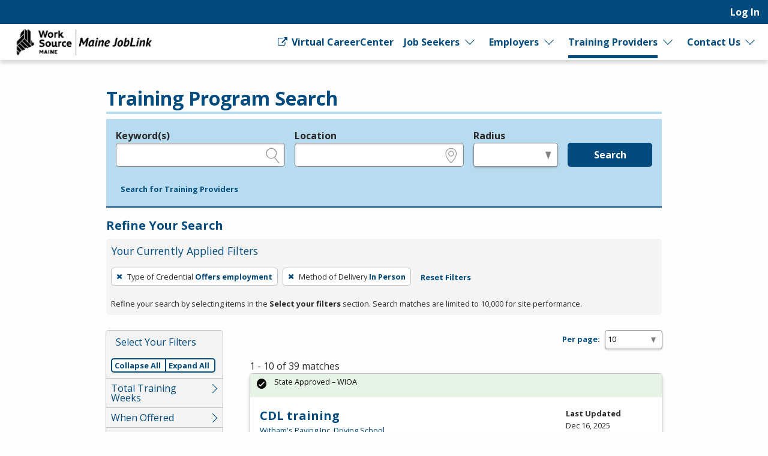

--- FILE ---
content_type: text/html; charset=utf-8
request_url: https://joblink.maine.gov/search/programs?per_page=10&search_training_program_search%5Bparticipation_method%5D=onsite&search_training_program_search%5Bprogram_credential_type_ids%5D=8
body_size: 11615
content:
<!DOCTYPE html>
<html class='no-js' dir='ltr' lang='en'>
<head>
<script async src='https://www.googletagmanager.com/gtag/js?id=G-J02SJJ56ER'></script>
<script>
  window.dataLayer = window.dataLayer || [];
  function gtag(){dataLayer.push(arguments);}
  gtag('js', new Date());
  gtag('config', 'G-J02SJJ56ER');
</script>
<meta charset='utf-8'>
<meta content='width=device-width, initial-scale=1.0' name='viewport'>
<title>Training Program Search - Maine JobLink</title>
<link rel="stylesheet" href="https://joblink.maine.gov/assets/application-a6880be9bbb97c2d6debcf2a4d4ae42eda48dbf6259fb708e1a3583836dd3509.css" media="screen, print" />
<link rel="stylesheet" href="https://joblink.maine.gov/packs/css/application-069fa9e4.css" media="screen, print" />

<link rel="stylesheet" href="https://joblink.maine.gov/assets/print-91f8dd72b75316612e7835aafadb7c4604231bc6f997bb770872b332c6076303.css" media="print" />
<meta content='https://joblink.maine.gov/assets/state_customization/maine/maine_logo-92c177a7a22e180e7660be347fec8cbd01b2a71b8f33525a686a967f2e5de375.png' property='og:image'>
<link rel="icon" type="image/x-icon" href="https://joblink.maine.gov/assets/state_customization/maine/favicon-1eb90eb61fca39b0dfda47720c1131d1958d03e6d39747b213a373d33f14a740.ico" />
<link rel="apple-touch-icon" type="image/png" href="https://joblink.maine.gov/assets/state_customization/maine/apple-touch-icon-2b0cc8e2c3362f03ebf4d5edfa6a0902491ae5c3841996c7327f6df361e62e74.png" />
<link rel="icon" type="image/png" href="https://joblink.maine.gov/assets/state_customization/maine/favicon-32x32-1ab6586e32c558bae42405726a82bb3a7e40f9165a9fef404f96e6024247a492.png" sizes="32x32" />
<link rel="icon" type="image/png" href="https://joblink.maine.gov/assets/state_customization/maine/favicon-16x16-5b44e1efa20a9be04eadd6b97133309ab089bd2d5a77a67b41e926756298113f.png" sizes="16x16" />
<meta name="csrf-param" content="authenticity_token" />
<meta name="csrf-token" content="bAD_aW9EdzUbvKhf3_NLW6YCXDaq7MnxgiH4rjdVvrYk-RfpGuh_wjRhqo_ZwFV3uvzwdQibskeAB5cZVHmCIg" />
</head>
<body class='l-logged-out l-secondarySidebar'>
<a class="skip focusable" id="skip_to_main" href="#content__main">Skip to main content</a>
<header class='header'>
<div class='logo'>
<a class="logo__link" href="/"><span class='logo__state-name'>Maine JobLink</span>
</a>
</div>
<!-- This is only visible on mobile -->
<a aria-haspopup='true' class='menu-toggle' data-prevent-default-click data-toggle='header-menu' data-toggler='.menuOpen' href='#' id='menuToggle' role='button'>
<span class='menu-hamburger'></span>
<span class='menu-label'>Menu</span>
</a>
<!-- User, global, and sidebar menus collapse into a single mobile menu and exist in the same element in the DOM -->
<div class='header__menu-block' data-toggler='.shown' id='header-menu'>
<nav aria-label='User Menu' class='menu--user'>
<div class='translate'>
<div class='home' id='google-translate-element'></div>
<script src="https://joblink.maine.gov/assets/vendor/translate_config-c5a92419414b0ff4c94bd8212a507cff6e06dec3684fe873f4c6b4a78cb9ea56.js"></script>
<script src="https://translate.google.com/translate_a/element.js?cb=googleTranslateElementInit"></script>
</div>


<ul class='dropdown dropdown--primary dropdown--user' id='primary-user_menu'>
<li class='dropdown__menu-item dropdown--primary__menu-item'>
<a class="dropdown__link dropdown--primary__link" id="navigation_item_user_login_3053260" href="/usr/sign_in">Log In
</a></li>
</ul>

</nav>
<nav aria-label='Primary Menu' class='menu--global'>
<ul class='dropdown dropdown--primary dropdown--global' id='primary-global_menu'>
<li class='dropdown__menu-item dropdown--primary__menu-item'>
<a class="dropdown__link dropdown--primary__link icon-right" target="_blank" onclick="return confirmDialog(event, this.href)" id="navigation_item_marketing_virtual_career_center_3053300" href="http://www.myworksourcemaine.gov/"><span class="icon-general_link_external" aria-hidden="true"></span>
Virtual CareerCenter
</a></li>
<li class='dropdown__menu-item dropdown--primary__menu-item dropdown--primary__menu-item--has-children dropdown--has-children'>
<a class="dropdown__link dropdown--primary__link" id="navigation_item_marketing_job_seeker_3053300" href="/job_seeker">Job Seekers
</a><a class="dropdown__expand" aria-label="Expand Job Seekers" aria-controls="primary-global_menu" aria-haspopup="true" data-toggle="primary-global_menu" aria-expanded="false" href=""></a>
<ul class='dropdown--child menu--child' id=''>
<li class='dropdown--child__list-item'>
<a class="dropdown--child__link" id="navigation_item_searches_job_3053300" href="/search/jobs?search_job_search%5Bjob_location_state%5D=Maine"><span class="icon-search_jobs" aria-hidden="true"></span>
Job Search
</a></li>
<li class='dropdown--child__list-item'>
<a class="dropdown--child__link" id="navigation_item_registrations_job_seeker_3053300" href="/jobseeker/registrations/new">Create an Account
</a></li>
<li class='dropdown--child__list-item'>
<a class="dropdown--child__link" id="navigation_item_marketing_anchor_job_seeker_resources_3053300" href="/job_seeker#resources">Resources
</a></li>
</ul>

</li>
<li class='dropdown__menu-item dropdown--primary__menu-item dropdown--primary__menu-item--has-children dropdown--has-children'>
<a class="dropdown__link dropdown--primary__link" id="navigation_item_marketing_employer_3053300" href="/employer">Employers
</a><a class="dropdown__expand" aria-label="Expand Employers" aria-controls="primary-global_menu" aria-haspopup="true" data-toggle="primary-global_menu" aria-expanded="false" href=""></a>
<ul class='dropdown--child menu--child' id=''>
<li class='dropdown--child__list-item'>
<a class="dropdown--child__link" id="navigation_item_registrations_employer_3053300" href="/employer_policy">Create an Account
</a></li>
<li class='dropdown--child__list-item'>
<a class="dropdown--child__link" id="navigation_item_marketing_anchor_employer_resources_3053300" href="/employer#resources">Resources
</a></li>
</ul>

</li>
<li class='dropdown__menu-item dropdown--primary__menu-item dropdown--primary__menu-item--has-children dropdown--has-children'>
<a class="dropdown__link dropdown--primary__link is--active-path" id="navigation_item_marketing_training_provider_3053300" href="/training">Training Providers
</a><a class="dropdown__expand" aria-label="Expand Training Providers" aria-controls="primary-global_menu" aria-haspopup="true" data-toggle="primary-global_menu" aria-expanded="false" href=""></a>
<ul class='dropdown--child menu--child' id=''>
<li class='dropdown--child__list-item'>
<a class="dropdown--child__link is--active-path is--active" id="navigation_item_searches_training_program_3053300" href="/search/programs"><span class="icon-search_training" aria-hidden="true"></span>
Search for Programs
</a></li>
<li class='dropdown--child__list-item'>
<a class="dropdown--child__link" id="navigation_item_registrations_trainer_3053300" href="/trainer/fein_searches/new">Create an Account
</a></li>
<li class='dropdown--child__list-item'>
<a class="dropdown--child__link" id="navigation_item_marketing_anchor_training_provider_resources_3053300" href="/training#resources">Resources
</a></li>
</ul>

</li>
<li class='dropdown__menu-item dropdown--primary__menu-item dropdown--primary__menu-item--has-children dropdown--has-children'>
<a class="dropdown__link dropdown--primary__link" id="navigation_item_marketing_contact_us_3053300" href="/contact">Contact Us
</a><a class="dropdown__expand" aria-label="Expand Contact Us" aria-controls="primary-global_menu" aria-haspopup="true" data-toggle="primary-global_menu" aria-expanded="false" href=""></a>
<ul class='dropdown--child menu--child' id=''>
<li class='dropdown--child__list-item'>
<a class="dropdown--child__link" id="navigation_item_marketing_contact_location_3053300" href="/contact"><span class="icon-general_location" aria-hidden="true"></span>
CareerCenters
</a></li>
<li class='dropdown--child__list-item'>
<a class="dropdown--child__link" id="navigation_item_marketing_contact_email_3053300" href="mailto:joblink@maine.gov"><span class="icon-contact_email" aria-hidden="true"></span>
joblink@maine.gov
</a></li>
<li class='dropdown--child__list-item'>
<a class="dropdown--child__link" id="navigation_item_marketing_contact_phone_3053300" href="tel:1-888-457-8883"><span class="icon-contact_phone" aria-hidden="true"></span>
1-888-457-8883
</a></li>
<li class='dropdown--child__list-item'>
<a class="dropdown--child__link" target="_blank" id="navigation_item_marketing_contact_chat_3053300" href="https://www.livehelpnow.net/lhn/lcv.aspx?d=36460&amp;ms=&amp;zzwindow=35206&amp;lhnid=31205"><span class="icon-chat" aria-hidden="true"></span>
Live Chat
</a></li>
</ul>

</li>
</ul>

</nav>

</div>
</header>

<div class='content-wrapper invisible-focus' data-behavior='vue' id='content__main' tabindex='-1'>
<main class='content' tabindex='-1'>

<div class='visually-hidden' id='dynamic_flash'></div>


<header class='content__header'>
<div class='content__header-group'>
<div class='content-header__titles'>
<h1 class='content__title' id='page_title'>Training Program Search</h1>
</div>
</div>

<div class='header__content'><div class='header__search-form'>
<form class="simple_form home__search-form" id="new_search_training_program_search" novalidate="novalidate" action="/search/programs" accept-charset="UTF-8" method="get"><fieldset>
<legend>Legend</legend>
<div class='fieldset__content'>

<div class="input string optional search_training_program_search_keywords field_with_hint field field-hint--search"><label class="string optional" for="demographic_training_program_sought">Keyword(s)</label><input id="demographic_training_program_sought" class="string optional" type="text" name="search_training_program_search[keywords]" /><span class="hint">e.g., provider name, FEIN, provider ID, etc.</span></div>
<div class="input string optional search_training_program_search_location field_with_hint field field-hint--location"><label class="string optional" for="search_training_program_search_location">Location</label><input class="string optional" type="text" name="search_training_program_search[location]" id="search_training_program_search_location" /><span class="hint">e.g., ZIP or City and State</span></div>
<div class="input select optional search_training_program_search_radius field_with_hint field field--radius"><label class="select optional" for="search_training_program_search_radius">Radius</label><select class="select optional" name="search_training_program_search[radius]" id="search_training_program_search_radius"><option value="" label=" "></option>
<option value="5">5 miles</option>
<option value="10">10 miles</option>
<option value="25">25 miles</option>
<option value="50">50 miles</option>
<option value="100">100 miles</option></select><span class="hint">in miles</span></div>
<input type="hidden" name="search_training_program_search[program_credential_type_ids]" id="search_training_program_search_program_credential_type_ids" value="8" autocomplete="off" /><input type="hidden" name="search_training_program_search[participation_method]" id="search_training_program_search_participation_method" value="onsite" autocomplete="off" />
<div class='field'>
<button name="commit" type="submit" class="button button button--primary" value="run_search">Search</button>
</div>
</div>
</fieldset>
<a role="button" data-allow-html="true" tabindex="0" class="button button--minimal
      button--small
      
      
      " href="/search/providers"><span class="button__label">Search for Training Providers</span></a>
</form>
</div>
<h2 class='applied-filters__heading'>
Refine Your Search
<a role="button" data-toggle="content__aside" data-prevent-default-click="true" data-allow-html="true" tabindex="0" class="button button--
      button--small
      button--edit-filters
      button--has-icon
      " id="editFilters" href="#"><span class="icon-general_pencil" aria-hidden="true"></span><span class="button__label">Edit Filters</span> </a>
</h2>
<section aria-labelledby='applied-filters__heading--current' class='applied-filters' id='applied-filters__filters'>
<h3 class='applied-filters__heading--current' id='applied-filters__heading--current'>Your Currently Applied Filters</h3>
<p class='visually-hidden'>To remove a filter, press Enter or Spacebar.</p>
<div class='button-group'>
<a role="button" aria-label="Remove filter: Type of Credential Offers employment" data-allow-html="true" tabindex="0" class="button button--
      
      applied-filters__filter
      button--has-icon
      " href="/search/programs?per_page=10&amp;search_training_program_search%5Bparticipation_method%5D=onsite"><span class="icon-general_close" aria-hidden="true"></span><span class="button__label"><span class="applied-filters__filter-label">Type of Credential</span> <span class="applied-filters__filter-name">Offers employment</span></span> </a>
<a role="button" aria-label="Remove filter: Method of Delivery In Person" data-allow-html="true" tabindex="0" class="button button--
      
      applied-filters__filter
      button--has-icon
      " href="/search/programs?per_page=10&amp;search_training_program_search%5Bprogram_credential_type_ids%5D=8"><span class="icon-general_close" aria-hidden="true"></span><span class="button__label"><span class="applied-filters__filter-label">Method of Delivery</span> <span class="applied-filters__filter-name">In Person</span></span> </a>
<a role="button" data-allow-html="true" tabindex="0" class="button button--minimal
      button--small
      
      
      " href="/search/programs?per_page=10"><span class="button__label">Reset Filters</span></a>
</div>
<small>Refine your search by selecting items in the <strong>Select your filters</strong> section. Search matches are limited to 10,000 for site performance.</small>
</section>

</div>
</header>
<div class='content__aside' data-sticky-container data-toggler='is-shown' id='content__aside'>
<button aria-label='Expand Sidebar' class='button--highlight toggle-sidebar' data-toggle='content__aside'>
<span class="icon-arrow_right" aria-hidden="true"></span>
</button>
<div class='aside__content' data-btm-anchor='primaryContent:bottom' data-margin-top='6.5' data-stick-to='top' data-sticky data-sticky-on='small' data-top-anchor='content__main:top'>
<section aria-labelledby='searchFilters-title' class='search-filters' id='searchFilters'>
<h2 id='searchFilters-title'>Select Your Filters</h2>
<div class='button-group'>
<button class='button--small button--primary button--done-filters' data-hide-sidebar='' data-toggle='content__aside' id='doneFilters'>
Done
</button>
</div>
<div class='accordion-controls button-group button-group-segment'>
<a role="button" data="prevent-default-click" aria-pressed="false" data-allow-html="true" tabindex="0" class="button button--
      button--small
      accordion-controls__collapse-all
      
      " href="#"><span class="button__label">Collapse All</span></a>
<a role="button" data="prevent-default-click" aria-pressed="false" data-allow-html="true" tabindex="0" class="button button--
      button--small
      accordion-controls__expand-all
      
      " href="#"><span class="button__label">Expand All</span></a>
</div>
<ul class='accordion-menu' data-deque-accordion='true'>
<li class='accordion-item'>
<a class='accordion-title' href='javascript:void(0);' role='button'>Total Training Weeks</a>
<ul class='accordion-item__contents accordion-content'>
<li><a href="/search/programs?per_page=10&amp;search_training_program_search%5Bnumber_of_training_weeks%5D=6&amp;search_training_program_search%5Bparticipation_method%5D=onsite&amp;search_training_program_search%5Bprogram_credential_type_ids%5D=8">6
        <span class="count">
          5
          <span class="visually-hidden">Items</span>
        </span></a></li>
<li><a href="/search/programs?per_page=10&amp;search_training_program_search%5Bnumber_of_training_weeks%5D=12&amp;search_training_program_search%5Bparticipation_method%5D=onsite&amp;search_training_program_search%5Bprogram_credential_type_ids%5D=8">12
        <span class="count">
          4
          <span class="visually-hidden">Items</span>
        </span></a></li>
<li><a href="/search/programs?per_page=10&amp;search_training_program_search%5Bnumber_of_training_weeks%5D=8&amp;search_training_program_search%5Bparticipation_method%5D=onsite&amp;search_training_program_search%5Bprogram_credential_type_ids%5D=8">8
        <span class="count">
          4
          <span class="visually-hidden">Items</span>
        </span></a></li>
<li><a href="/search/programs?per_page=10&amp;search_training_program_search%5Bnumber_of_training_weeks%5D=10&amp;search_training_program_search%5Bparticipation_method%5D=onsite&amp;search_training_program_search%5Bprogram_credential_type_ids%5D=8">10
        <span class="count">
          3
          <span class="visually-hidden">Items</span>
        </span></a></li>
<li><a href="/search/programs?per_page=10&amp;search_training_program_search%5Bnumber_of_training_weeks%5D=14&amp;search_training_program_search%5Bparticipation_method%5D=onsite&amp;search_training_program_search%5Bprogram_credential_type_ids%5D=8">14
        <span class="count">
          3
          <span class="visually-hidden">Items</span>
        </span></a></li>
<li><a href="/search/programs?per_page=10&amp;search_training_program_search%5Bnumber_of_training_weeks%5D=5&amp;search_training_program_search%5Bparticipation_method%5D=onsite&amp;search_training_program_search%5Bprogram_credential_type_ids%5D=8">5
        <span class="count">
          3
          <span class="visually-hidden">Items</span>
        </span></a></li>
<li><a href="/search/programs?per_page=10&amp;search_training_program_search%5Bnumber_of_training_weeks%5D=9&amp;search_training_program_search%5Bparticipation_method%5D=onsite&amp;search_training_program_search%5Bprogram_credential_type_ids%5D=8">9
        <span class="count">
          3
          <span class="visually-hidden">Items</span>
        </span></a></li>
<li><a href="/search/programs?per_page=10&amp;search_training_program_search%5Bnumber_of_training_weeks%5D=16&amp;search_training_program_search%5Bparticipation_method%5D=onsite&amp;search_training_program_search%5Bprogram_credential_type_ids%5D=8">16
        <span class="count">
          2
          <span class="visually-hidden">Items</span>
        </span></a></li>
<li><a href="/search/programs?per_page=10&amp;search_training_program_search%5Bnumber_of_training_weeks%5D=22&amp;search_training_program_search%5Bparticipation_method%5D=onsite&amp;search_training_program_search%5Bprogram_credential_type_ids%5D=8">22
        <span class="count">
          2
          <span class="visually-hidden">Items</span>
        </span></a></li>
<li><a href="/search/programs?per_page=10&amp;search_training_program_search%5Bnumber_of_training_weeks%5D=0&amp;search_training_program_search%5Bparticipation_method%5D=onsite&amp;search_training_program_search%5Bprogram_credential_type_ids%5D=8">0
        <span class="count">
          1
          <span class="visually-hidden">Items</span>
        </span></a></li>
</ul>
</li>

<li class='accordion-item'>
<a class='accordion-title' href='javascript:void(0);' role='button'>When Offered</a>
<ul class='accordion-item__contents accordion-content'>
<li><a href="/search/programs?per_page=10&amp;search_training_program_search%5Bparticipation_method%5D=onsite&amp;search_training_program_search%5Bprogram_course_time_ids%5D=1&amp;search_training_program_search%5Bprogram_credential_type_ids%5D=8">Class is held during the day
        <span class="count">
          26
          <span class="visually-hidden">Items</span>
        </span></a></li>
<li><a href="/search/programs?per_page=10&amp;search_training_program_search%5Bparticipation_method%5D=onsite&amp;search_training_program_search%5Bprogram_course_time_ids%5D=2&amp;search_training_program_search%5Bprogram_credential_type_ids%5D=8">Class is held on evenings
        <span class="count">
          22
          <span class="visually-hidden">Items</span>
        </span></a></li>
<li><a href="/search/programs?per_page=10&amp;search_training_program_search%5Bparticipation_method%5D=onsite&amp;search_training_program_search%5Bprogram_course_time_ids%5D=3&amp;search_training_program_search%5Bprogram_credential_type_ids%5D=8">Class is held on weekends
        <span class="count">
          8
          <span class="visually-hidden">Items</span>
        </span></a></li>
</ul>
</li>

<li class='accordion-item'>
<a class='accordion-title' href='javascript:void(0);' role='button'>Program Services</a>
<ul class='accordion-item__contents accordion-content'>
<li><a href="/search/programs?per_page=10&amp;search_training_program_search%5Bparticipation_method%5D=onsite&amp;search_training_program_search%5Bprogram_credential_type_ids%5D=8&amp;search_training_program_search%5Bprogram_type%5D=wioa">WIOA
        <span class="count">
          39
          <span class="visually-hidden">Items</span>
        </span></a></li>
</ul>
</li>

<li class='accordion-item'>
<a class='accordion-title' href='javascript:void(0);' role='button'>Program Length</a>
<ul class='accordion-item__contents accordion-content'>
<li><a href="/search/programs?per_page=10&amp;search_training_program_search%5Bcourse_unit_length%5D=other&amp;search_training_program_search%5Bparticipation_method%5D=onsite&amp;search_training_program_search%5Bprogram_credential_type_ids%5D=8">Other
        <span class="count">
          13
          <span class="visually-hidden">Items</span>
        </span></a></li>
<li><a href="/search/programs?per_page=10&amp;search_training_program_search%5Bcourse_unit_length%5D=quarter&amp;search_training_program_search%5Bparticipation_method%5D=onsite&amp;search_training_program_search%5Bprogram_credential_type_ids%5D=8">Quarter
        <span class="count">
          12
          <span class="visually-hidden">Items</span>
        </span></a></li>
<li><a href="/search/programs?per_page=10&amp;search_training_program_search%5Bcourse_unit_length%5D=semester&amp;search_training_program_search%5Bparticipation_method%5D=onsite&amp;search_training_program_search%5Bprogram_credential_type_ids%5D=8">Semester
        <span class="count">
          7
          <span class="visually-hidden">Items</span>
        </span></a></li>
<li><a href="/search/programs?per_page=10&amp;search_training_program_search%5Bcourse_unit_length%5D=trimester&amp;search_training_program_search%5Bparticipation_method%5D=onsite&amp;search_training_program_search%5Bprogram_credential_type_ids%5D=8">Trimester
        <span class="count">
          4
          <span class="visually-hidden">Items</span>
        </span></a></li>
</ul>
</li>

<li class='accordion-item'>
<a class='accordion-title' href='javascript:void(0);' role='button'>Certified Curriculum</a>
<ul class='accordion-item__contents accordion-content'>
<li><a href="/search/programs?per_page=10&amp;search_training_program_search%5Bhas_certified_curriculum%5D=0&amp;search_training_program_search%5Bparticipation_method%5D=onsite&amp;search_training_program_search%5Bprogram_credential_type_ids%5D=8">No
        <span class="count">
          24
          <span class="visually-hidden">Items</span>
        </span></a></li>
<li><a href="/search/programs?per_page=10&amp;search_training_program_search%5Bhas_certified_curriculum%5D=1&amp;search_training_program_search%5Bparticipation_method%5D=onsite&amp;search_training_program_search%5Bprogram_credential_type_ids%5D=8">Yes
        <span class="count">
          15
          <span class="visually-hidden">Items</span>
        </span></a></li>
</ul>
</li>

<li class='accordion-item'>
<a class='accordion-title' href='javascript:void(0);' role='button'>Credit/Curriculum Hours</a>
<ul class='accordion-item__contents accordion-content'>
<li><a href="/search/programs?per_page=10&amp;search_training_program_search%5Bcredit_hours%5D=18&amp;search_training_program_search%5Bparticipation_method%5D=onsite&amp;search_training_program_search%5Bprogram_credential_type_ids%5D=8">18
        <span class="count">
          4
          <span class="visually-hidden">Items</span>
        </span></a></li>
<li><a href="/search/programs?per_page=10&amp;search_training_program_search%5Bcredit_hours%5D=200&amp;search_training_program_search%5Bparticipation_method%5D=onsite&amp;search_training_program_search%5Bprogram_credential_type_ids%5D=8">200
        <span class="count">
          4
          <span class="visually-hidden">Items</span>
        </span></a></li>
<li><a href="/search/programs?per_page=10&amp;search_training_program_search%5Bcredit_hours%5D=130&amp;search_training_program_search%5Bparticipation_method%5D=onsite&amp;search_training_program_search%5Bprogram_credential_type_ids%5D=8">130
        <span class="count">
          3
          <span class="visually-hidden">Items</span>
        </span></a></li>
<li><a href="/search/programs?per_page=10&amp;search_training_program_search%5Bcredit_hours%5D=36&amp;search_training_program_search%5Bparticipation_method%5D=onsite&amp;search_training_program_search%5Bprogram_credential_type_ids%5D=8">36
        <span class="count">
          3
          <span class="visually-hidden">Items</span>
        </span></a></li>
<li><a href="/search/programs?per_page=10&amp;search_training_program_search%5Bcredit_hours%5D=180&amp;search_training_program_search%5Bparticipation_method%5D=onsite&amp;search_training_program_search%5Bprogram_credential_type_ids%5D=8">180
        <span class="count">
          2
          <span class="visually-hidden">Items</span>
        </span></a></li>
<li><a href="/search/programs?per_page=10&amp;search_training_program_search%5Bcredit_hours%5D=24&amp;search_training_program_search%5Bparticipation_method%5D=onsite&amp;search_training_program_search%5Bprogram_credential_type_ids%5D=8">24
        <span class="count">
          2
          <span class="visually-hidden">Items</span>
        </span></a></li>
<li><a href="/search/programs?per_page=10&amp;search_training_program_search%5Bcredit_hours%5D=60&amp;search_training_program_search%5Bparticipation_method%5D=onsite&amp;search_training_program_search%5Bprogram_credential_type_ids%5D=8">60
        <span class="count">
          2
          <span class="visually-hidden">Items</span>
        </span></a></li>
<li><a href="/search/programs?per_page=10&amp;search_training_program_search%5Bcredit_hours%5D=0&amp;search_training_program_search%5Bparticipation_method%5D=onsite&amp;search_training_program_search%5Bprogram_credential_type_ids%5D=8">0
        <span class="count">
          1
          <span class="visually-hidden">Items</span>
        </span></a></li>
<li><a href="/search/programs?per_page=10&amp;search_training_program_search%5Bcredit_hours%5D=120&amp;search_training_program_search%5Bparticipation_method%5D=onsite&amp;search_training_program_search%5Bprogram_credential_type_ids%5D=8">120
        <span class="count">
          1
          <span class="visually-hidden">Items</span>
        </span></a></li>
<li><a href="/search/programs?per_page=10&amp;search_training_program_search%5Bcredit_hours%5D=122&amp;search_training_program_search%5Bparticipation_method%5D=onsite&amp;search_training_program_search%5Bprogram_credential_type_ids%5D=8">122
        <span class="count">
          1
          <span class="visually-hidden">Items</span>
        </span></a></li>
</ul>
</li>

<li class='accordion-item'>
<a class='accordion-title' href='javascript:void(0);' role='button'>Average Hours Per Week</a>
<ul class='accordion-item__contents accordion-content'>
<li><a href="/search/programs?per_page=10&amp;search_training_program_search%5Baverage_hours_per_week%5D=0&amp;search_training_program_search%5Bparticipation_method%5D=onsite&amp;search_training_program_search%5Bprogram_credential_type_ids%5D=8">No
        <span class="count">
          32
          <span class="visually-hidden">Items</span>
        </span></a></li>
<li><a href="/search/programs?per_page=10&amp;search_training_program_search%5Baverage_hours_per_week%5D=40&amp;search_training_program_search%5Bparticipation_method%5D=onsite&amp;search_training_program_search%5Bprogram_credential_type_ids%5D=8">40
        <span class="count">
          2
          <span class="visually-hidden">Items</span>
        </span></a></li>
<li><a href="/search/programs?per_page=10&amp;search_training_program_search%5Baverage_hours_per_week%5D=10&amp;search_training_program_search%5Bparticipation_method%5D=onsite&amp;search_training_program_search%5Bprogram_credential_type_ids%5D=8">10
        <span class="count">
          1
          <span class="visually-hidden">Items</span>
        </span></a></li>
<li><a href="/search/programs?per_page=10&amp;search_training_program_search%5Baverage_hours_per_week%5D=17&amp;search_training_program_search%5Bparticipation_method%5D=onsite&amp;search_training_program_search%5Bprogram_credential_type_ids%5D=8">17
        <span class="count">
          1
          <span class="visually-hidden">Items</span>
        </span></a></li>
<li><a href="/search/programs?per_page=10&amp;search_training_program_search%5Baverage_hours_per_week%5D=22&amp;search_training_program_search%5Bparticipation_method%5D=onsite&amp;search_training_program_search%5Bprogram_credential_type_ids%5D=8">22
        <span class="count">
          1
          <span class="visually-hidden">Items</span>
        </span></a></li>
<li><a href="/search/programs?per_page=10&amp;search_training_program_search%5Baverage_hours_per_week%5D=25&amp;search_training_program_search%5Bparticipation_method%5D=onsite&amp;search_training_program_search%5Bprogram_credential_type_ids%5D=8">25
        <span class="count">
          1
          <span class="visually-hidden">Items</span>
        </span></a></li>
<li><a href="/search/programs?per_page=10&amp;search_training_program_search%5Baverage_hours_per_week%5D=7&amp;search_training_program_search%5Bparticipation_method%5D=onsite&amp;search_training_program_search%5Bprogram_credential_type_ids%5D=8">7
        <span class="count">
          1
          <span class="visually-hidden">Items</span>
        </span></a></li>
</ul>
</li>

<li class='accordion-item'>
<a class='accordion-title' href='javascript:void(0);' role='button'>Local Area</a>
<ul class='accordion-item__contents accordion-content'>
<li><a href="/search/programs?per_page=10&amp;search_training_program_search%5Blocal_area_id%5D=4&amp;search_training_program_search%5Bparticipation_method%5D=onsite&amp;search_training_program_search%5Bprogram_credential_type_ids%5D=8">4 - Coastal Counties Local Area 4
        <span class="count">
          24
          <span class="visually-hidden">Items</span>
        </span></a></li>
<li><a href="/search/programs?per_page=10&amp;search_training_program_search%5Blocal_area_id%5D=3&amp;search_training_program_search%5Bparticipation_method%5D=onsite&amp;search_training_program_search%5Bprogram_credential_type_ids%5D=8">3 - Central Western Local Area 3
        <span class="count">
          8
          <span class="visually-hidden">Items</span>
        </span></a></li>
<li><a href="/search/programs?per_page=10&amp;search_training_program_search%5Blocal_area_id%5D=1&amp;search_training_program_search%5Bparticipation_method%5D=onsite&amp;search_training_program_search%5Bprogram_credential_type_ids%5D=8">1 - Northeastern Workforce Board
        <span class="count">
          7
          <span class="visually-hidden">Items</span>
        </span></a></li>
</ul>
</li>

<li class='accordion-item'>
<a class='accordion-title' href='javascript:void(0);' role='button'>Prerequisite</a>
<ul class='accordion-item__contents accordion-content'>
<li><a href="/search/programs?per_page=10&amp;search_training_program_search%5Bparticipation_method%5D=onsite&amp;search_training_program_search%5Bprerequisites%5D=no_prerequisites&amp;search_training_program_search%5Bprogram_credential_type_ids%5D=8">No Prerequisites
        <span class="count">
          19
          <span class="visually-hidden">Items</span>
        </span></a></li>
<li><a href="/search/programs?per_page=10&amp;search_training_program_search%5Bparticipation_method%5D=onsite&amp;search_training_program_search%5Bprerequisites%5D=high_school_diploma&amp;search_training_program_search%5Bprogram_credential_type_ids%5D=8">High School Diploma
        <span class="count">
          13
          <span class="visually-hidden">Items</span>
        </span></a></li>
<li><a href="/search/programs?per_page=10&amp;search_training_program_search%5Bparticipation_method%5D=onsite&amp;search_training_program_search%5Bprerequisites%5D=education_and_courses&amp;search_training_program_search%5Bprogram_credential_type_ids%5D=8">Education and Courses
        <span class="count">
          5
          <span class="visually-hidden">Items</span>
        </span></a></li>
<li><a href="/search/programs?per_page=10&amp;search_training_program_search%5Bparticipation_method%5D=onsite&amp;search_training_program_search%5Bprerequisites%5D=courses_only&amp;search_training_program_search%5Bprogram_credential_type_ids%5D=8">Courses Only
        <span class="count">
          2
          <span class="visually-hidden">Items</span>
        </span></a></li>
</ul>
</li>

</ul>
</section>


</div>
</div>
<section aria-labelledby='page_title' class='content--primary-content' id='primaryContent'>
<h3>
<div class='page_dropdown'>
<label for="per_page">Per page:</label>
<div class='page_dropdown_list'>
<select name="per_page" id="per_page" class="select--small"><option selected="selected" value="10">10</option>
<option value="20">20</option>
<option value="50">50</option>
<option value="100">100</option>
<option value="250">250</option></select>
<span class="icon-loading" aria-hidden="true"></span>
</div>
</div>

</h3>
1 - 10 of 39 matches
<article aria-labelledby='title_3d969695-208d-4586-8a6f-fb64e5c5eda4' class='card card--data' id='card3d969695-208d-4586-8a6f-fb64e5c5eda4' role='region' tabindex='-1'>
<header class='card__header'>
<h2 class='card__title' id='title_3d969695-208d-4586-8a6f-fb64e5c5eda4'>
<a href="/etp/public/institution_programs/3938">CDL training</a>
</h2>
<p class='card-metadata card-metadata--training_program-employer' id='employer_3d969695-208d-4586-8a6f-fb64e5c5eda4'>
<a href="/training_institutions/661">Witham&#39;s Paving Inc. Driving School</a>
</p>
<p class='card-metadata'>
<span class="icon-diploma" aria-hidden="true"></span>
<strong>Credentials</strong>
<span class='tag'>
<span>Government license</span>
</span>
<span class='tag'>
<span>Employment</span>
</span>
<span class='tag'>
<span>Measurable Skill Gain Leading to a Credential</span>
</span>
<span class='tag'>
<span>Measurable Skill Gain Leading to Employment</span>
</span>

</p>
<p class='card-metadata'>
<span class="icon-dollar" aria-hidden="true"></span>
<strong>Cost</strong>
<span class='tag'>
<span>In-State: $7,800.00</span>
</span>

</p>
</header>
<div class='card__body'>
<p><p>Commercial driver training provided for individuals to receive a <span class="caps">CDL</span> license to be able to enter the work force.</p></p>
</div>
<div class='card__status' id='status_3d969695-208d-4586-8a6f-fb64e5c5eda4'>
<div class='callout alert--success   alert' data-fade-out-duration='0' id='alert__dc980cb9-8de8-4ddd-be6a-45594dd352f4' role='alert' tabindex='0'>
<div class='alert__body'>
<div class='alert__icon'>
<i aria-hidden='true' class='icon-alert_success'></i>
</div>
<div class='alert__content'>
<div class='alert__text'>State Approved – WIOA</div>
</div>
</div>
</div>

</div>
<div class='card__metadata' id='metadata_3d969695-208d-4586-8a6f-fb64e5c5eda4'>
<p class='card-metadata card-metadata--training_program-updated'>
<span class='card-metadata__label'>Last Updated</span>
Dec 16, 2025
</p>
<p class='card-metadata card-metadata--training_program-posted'>
<span class='card-metadata__label'>Created</span>
Nov 17, 2025
</p>
<p class='card-metadata card-metadata--training_program-posted'>
<span class='card-metadata__label'>Renewal</span>
Nov 18, 2026
</p>
</div>
<footer class='card__actions button-group'>
</footer>

</article>


<article aria-labelledby='title_eb83af0e-4e2e-42f0-a26b-1c2f61c47796' class='card card--data' id='cardeb83af0e-4e2e-42f0-a26b-1c2f61c47796' role='region' tabindex='-1'>
<header class='card__header'>
<h2 class='card__title' id='title_eb83af0e-4e2e-42f0-a26b-1c2f61c47796'>
<a href="/etp/public/institution_programs/3681">Renewable Energy Careers: Intro to Solar &amp; Heat Pump Install</a>
</h2>
<p class='card-metadata card-metadata--training_program-employer' id='employer_eb83af0e-4e2e-42f0-a26b-1c2f61c47796'>
<a href="/training_institutions/118">Portland Adult Education</a>
</p>
<p class='card-metadata'>
<span class="icon-diploma" aria-hidden="true"></span>
<strong>Credentials</strong>
<span class='tag'>
<span>Industry certification</span>
</span>
<span class='tag'>
<span>Employment</span>
</span>
<span class='tag'>
<span>Measurable Skill Gain Leading to a Credential</span>
</span>

</p>
<p class='card-metadata'>
<span class="icon-dollar" aria-hidden="true"></span>
<strong>Cost</strong>
<span class='tag'>
<span>In-State: $2,432.00</span>
</span>

</p>
</header>
<div class='card__body'>
<p><p>This program is a partnership between Portland Adult Education, Portland Arts and Technology High School (<span class="caps">PATHS</span>), and ReVision Energy. Designed for non-native English speakers, students will hav&#8230;</p></p>
<a title="Opens in a new window" data-tooltip="true" target="_blank" href="http://www.portlandadulted.org">http://www.portlandadulted.org<span class="icon-general_link_external" aria-hidden="true"></span></a>
</div>
<div class='card__status' id='status_eb83af0e-4e2e-42f0-a26b-1c2f61c47796'>
<div class='callout alert--success   alert' data-fade-out-duration='0' id='alert__964ffad5-dd66-441c-b51f-621405d0b18f' role='alert' tabindex='0'>
<div class='alert__body'>
<div class='alert__icon'>
<i aria-hidden='true' class='icon-alert_success'></i>
</div>
<div class='alert__content'>
<div class='alert__text'>State Approved – WIOA</div>
</div>
</div>
</div>

</div>
<div class='card__metadata' id='metadata_eb83af0e-4e2e-42f0-a26b-1c2f61c47796'>
<p class='card-metadata card-metadata--training_program-updated'>
<span class='card-metadata__label'>Last Updated</span>
Dec 04, 2025
</p>
<p class='card-metadata card-metadata--training_program-posted'>
<span class='card-metadata__label'>Created</span>
Sep 29, 2023
</p>
<p class='card-metadata card-metadata--training_program-posted'>
<span class='card-metadata__label'>Renewal</span>
Nov 28, 2024
</p>
</div>
<footer class='card__actions button-group'>
</footer>

</article>


<article aria-labelledby='title_9691ebe1-bf27-45a1-b1bf-881dcf018d7e' class='card card--data' id='card9691ebe1-bf27-45a1-b1bf-881dcf018d7e' role='region' tabindex='-1'>
<header class='card__header'>
<h2 class='card__title' id='title_9691ebe1-bf27-45a1-b1bf-881dcf018d7e'>
<a href="/etp/public/institution_programs/3043">Teller Training</a>
</h2>
<p class='card-metadata card-metadata--training_program-employer' id='employer_9691ebe1-bf27-45a1-b1bf-881dcf018d7e'>
<a href="/training_institutions/118">Portland Adult Education</a>
</p>
<p class='card-metadata'>
<span class="icon-diploma" aria-hidden="true"></span>
<strong>Credentials</strong>
<span class='tag'>
<span>Industry certification</span>
</span>
<span class='tag'>
<span>Employment</span>
</span>
<span class='tag'>
<span>Measurable Skill Gain Leading to a Credential</span>
</span>

</p>
<p class='card-metadata'>
<span class="icon-dollar" aria-hidden="true"></span>
<strong>Cost</strong>
<span class='tag'>
<span>In-State: $1,755.00</span>
</span>

</p>
</header>
<div class='card__body'>
<p><p>A 22 week program, offered in partnership with ProsperityME, which prepares English language learners for entry level careers in the banking world. Students complete two core courses in the firs&#8230;</p></p>
<a title="Opens in a new window" data-tooltip="true" target="_blank" href="http://www.portlandadulted.org">http://www.portlandadulted.org<span class="icon-general_link_external" aria-hidden="true"></span></a>
</div>
<div class='card__status' id='status_9691ebe1-bf27-45a1-b1bf-881dcf018d7e'>
<div class='callout alert--success   alert' data-fade-out-duration='0' id='alert__f9ef4f8c-d139-4a55-944e-592072b3d1ba' role='alert' tabindex='0'>
<div class='alert__body'>
<div class='alert__icon'>
<i aria-hidden='true' class='icon-alert_success'></i>
</div>
<div class='alert__content'>
<div class='alert__text'>State Approved – WIOA</div>
</div>
</div>
</div>

</div>
<div class='card__metadata' id='metadata_9691ebe1-bf27-45a1-b1bf-881dcf018d7e'>
<p class='card-metadata card-metadata--training_program-updated'>
<span class='card-metadata__label'>Last Updated</span>
Dec 03, 2025
</p>
<p class='card-metadata card-metadata--training_program-posted'>
<span class='card-metadata__label'>Created</span>
Dec 02, 2019
</p>
<p class='card-metadata card-metadata--training_program-posted'>
<span class='card-metadata__label'>Renewal</span>
Sep 07, 2023
</p>
</div>
<footer class='card__actions button-group'>
</footer>

</article>


<article aria-labelledby='title_ddf0ffae-5573-476f-b809-239794912cff' class='card card--data' id='cardddf0ffae-5573-476f-b809-239794912cff' role='region' tabindex='-1'>
<header class='card__header'>
<h2 class='card__title' id='title_ddf0ffae-5573-476f-b809-239794912cff'>
<a href="/etp/public/institution_programs/3229">Healthcare Office Certificate</a>
</h2>
<p class='card-metadata card-metadata--training_program-employer' id='employer_ddf0ffae-5573-476f-b809-239794912cff'>
<a href="/training_institutions/118">Portland Adult Education</a>
</p>
<p class='card-metadata'>
<span class="icon-diploma" aria-hidden="true"></span>
<strong>Credentials</strong>
<span class='tag'>
<span>Employment</span>
</span>
<span class='tag'>
<span>Measurable Skill Gain Leading to a Credential</span>
</span>

</p>
<p class='card-metadata'>
<span class="icon-dollar" aria-hidden="true"></span>
<strong>Cost</strong>
<span class='tag'>
<span>In-State: $2,647.00</span>
</span>
<span class='tag'>
<span>Out-of-State: $2,647.00</span>
</span>

</p>
</header>
<div class='card__body'>
<p><p>Portland Adult Education’s Healthcare Office Certificate program prepares you for entry level positions in healthcare, mainly Patient Service Representative </p>
<p>Students will complete 2 ter&#8230;</p></p>
<a title="Opens in a new window" data-tooltip="true" target="_blank" href="http://www.portlandadulted.org">http://www.portlandadulted.org<span class="icon-general_link_external" aria-hidden="true"></span></a>
</div>
<div class='card__status' id='status_ddf0ffae-5573-476f-b809-239794912cff'>
<div class='callout alert--success   alert' data-fade-out-duration='0' id='alert__44811576-ae49-44df-a885-09b0a1b318e2' role='alert' tabindex='0'>
<div class='alert__body'>
<div class='alert__icon'>
<i aria-hidden='true' class='icon-alert_success'></i>
</div>
<div class='alert__content'>
<div class='alert__text'>State Approved – WIOA</div>
</div>
</div>
</div>

</div>
<div class='card__metadata' id='metadata_ddf0ffae-5573-476f-b809-239794912cff'>
<p class='card-metadata card-metadata--training_program-updated'>
<span class='card-metadata__label'>Last Updated</span>
Dec 03, 2025
</p>
<p class='card-metadata card-metadata--training_program-posted'>
<span class='card-metadata__label'>Created</span>
Sep 14, 2020
</p>
<p class='card-metadata card-metadata--training_program-posted'>
<span class='card-metadata__label'>Renewal</span>
Aug 02, 2023
</p>
</div>
<footer class='card__actions button-group'>
</footer>

</article>


<article aria-labelledby='title_9f960f97-9ebb-4452-bd91-6259e89327d7' class='card card--data' id='card9f960f97-9ebb-4452-bd91-6259e89327d7' role='region' tabindex='-1'>
<header class='card__header'>
<h2 class='card__title' id='title_9f960f97-9ebb-4452-bd91-6259e89327d7'>
<a href="/etp/public/institution_programs/2426">Supported CNA IET </a>
</h2>
<p class='card-metadata card-metadata--training_program-employer' id='employer_9f960f97-9ebb-4452-bd91-6259e89327d7'>
<a href="/training_institutions/118">Portland Adult Education</a>
</p>
<p class='card-metadata'>
<span class="icon-diploma" aria-hidden="true"></span>
<strong>Credentials</strong>
<span class='tag'>
<span>Government license</span>
</span>
<span class='tag'>
<span>Employment</span>
</span>
<span class='tag'>
<span>Measurable Skill Gain Leading to a Credential</span>
</span>
<span class='tag'>
<span>Measurable Skill Gain Leading to Employment</span>
</span>

</p>
<p class='card-metadata'>
<span class="icon-dollar" aria-hidden="true"></span>
<strong>Cost</strong>
<span class='tag'>
<span>In-State: $2,824.00</span>
</span>

</p>
</header>
<div class='card__body'>
<p><p>This Integrated Education and Training (<span class="caps">IET</span>) program intended to prepare participants to become a <span class="caps">CNA</span> (Certified Nursing Assistant) is for learners whose <span class="caps">CASAS</span> scores are between 228 and 239. St&#8230;</p></p>
</div>
<div class='card__status' id='status_9f960f97-9ebb-4452-bd91-6259e89327d7'>
<div class='callout alert--success   alert' data-fade-out-duration='0' id='alert__395e3912-fb23-494d-a692-3524a02e4976' role='alert' tabindex='0'>
<div class='alert__body'>
<div class='alert__icon'>
<i aria-hidden='true' class='icon-alert_success'></i>
</div>
<div class='alert__content'>
<div class='alert__text'>State Approved – WIOA</div>
</div>
</div>
</div>

</div>
<div class='card__metadata' id='metadata_9f960f97-9ebb-4452-bd91-6259e89327d7'>
<p class='card-metadata card-metadata--training_program-updated'>
<span class='card-metadata__label'>Last Updated</span>
Dec 03, 2025
</p>
<p class='card-metadata card-metadata--training_program-posted'>
<span class='card-metadata__label'>Created</span>
Sep 08, 2016
</p>
<p class='card-metadata card-metadata--training_program-posted'>
<span class='card-metadata__label'>Renewal</span>
Sep 15, 2018
</p>
</div>
<footer class='card__actions button-group'>
</footer>

</article>


<article aria-labelledby='title_840ea3d2-c05c-4a61-aa6b-382b84cc07df' class='card card--data' id='card840ea3d2-c05c-4a61-aa6b-382b84cc07df' role='region' tabindex='-1'>
<header class='card__header'>
<h2 class='card__title' id='title_840ea3d2-c05c-4a61-aa6b-382b84cc07df'>
<a href="/etp/public/institution_programs/2710">Certified Medical Assistant</a>
</h2>
<p class='card-metadata card-metadata--training_program-employer' id='employer_840ea3d2-c05c-4a61-aa6b-382b84cc07df'>
<a href="/training_institutions/153">RSU 73 Spruce Mountain Adult Education</a>
</p>
<p class='card-metadata'>
<span class="icon-diploma" aria-hidden="true"></span>
<strong>Credentials</strong>
<span class='tag'>
<span>Industry certification</span>
</span>
<span class='tag'>
<span>Apprenticeship certification</span>
</span>
<span class='tag'>
<span>Employment</span>
</span>
<span class='tag'>
<span>Measurable Skill Gain Leading to a Credential</span>
</span>
<span class='tag'>
<span>Measurable Skill Gain Leading to Employment</span>
</span>

</p>
<p class='card-metadata'>
<span class="icon-dollar" aria-hidden="true"></span>
<strong>Cost</strong>
<span class='tag'>
<span>In-State: $6,250.00</span>
</span>
<span class='tag'>
<span>Out-of-State: $6,485.00</span>
</span>

</p>
</header>
<div class='card__body'>
<p><p>This program in partnership with Franklin Memorial Hospital is intended for students who want to prepare for an exciting, challenging and rewarding career in healthcare. This program will train &#8230;</p></p>
</div>
<div class='card__status' id='status_840ea3d2-c05c-4a61-aa6b-382b84cc07df'>
<div class='callout alert--success   alert' data-fade-out-duration='0' id='alert__7dcb2ae4-89ae-4685-8e48-c168bb728390' role='alert' tabindex='0'>
<div class='alert__body'>
<div class='alert__icon'>
<i aria-hidden='true' class='icon-alert_success'></i>
</div>
<div class='alert__content'>
<div class='alert__text'>State Approved – WIOA</div>
</div>
</div>
</div>

</div>
<div class='card__metadata' id='metadata_840ea3d2-c05c-4a61-aa6b-382b84cc07df'>
<p class='card-metadata card-metadata--training_program-updated'>
<span class='card-metadata__label'>Last Updated</span>
Oct 23, 2025
</p>
<p class='card-metadata card-metadata--training_program-posted'>
<span class='card-metadata__label'>Created</span>
Oct 18, 2017
</p>
<p class='card-metadata card-metadata--training_program-posted'>
<span class='card-metadata__label'>Renewal</span>
Oct 18, 2018
</p>
</div>
<footer class='card__actions button-group'>
</footer>

</article>


<article aria-labelledby='title_07074393-a767-44dc-983c-04a4b9f28886' class='card card--data' id='card07074393-a767-44dc-983c-04a4b9f28886' role='region' tabindex='-1'>
<header class='card__header'>
<h2 class='card__title' id='title_07074393-a767-44dc-983c-04a4b9f28886'>
<a href="/etp/public/institution_programs/2374">Certified Nursing Assistant, (CNA)</a>
</h2>
<p class='card-metadata card-metadata--training_program-employer' id='employer_07074393-a767-44dc-983c-04a4b9f28886'>
<a href="/training_institutions/204">Mid-Coast School of Technology</a>
</p>
<p class='card-metadata'>
<span class="icon-diploma" aria-hidden="true"></span>
<strong>Credentials</strong>
<span class='tag'>
<span>Industry certification</span>
</span>
<span class='tag'>
<span>Employment</span>
</span>

</p>
<p class='card-metadata'>
<span class="icon-dollar" aria-hidden="true"></span>
<strong>Cost</strong>
<span class='tag'>
<span>In-State: $1,316.00</span>
</span>

</p>
</header>
<div class='card__body'>
<p><p>Students enrolled in this program will complete 130+ hours of classroom, laboratory, and clinical experience, which meet all state licensing requirements. Upon successful completion of the cours&#8230;</p></p>
<a title="Opens in a new window" data-tooltip="true" target="_blank" href="http://midcoastadulted.com">http://midcoastadulted.com<span class="icon-general_link_external" aria-hidden="true"></span></a>
</div>
<div class='card__status' id='status_07074393-a767-44dc-983c-04a4b9f28886'>
<div class='callout alert--success   alert' data-fade-out-duration='0' id='alert__6ca16899-91e3-44a6-9213-e9b9fe5969db' role='alert' tabindex='0'>
<div class='alert__body'>
<div class='alert__icon'>
<i aria-hidden='true' class='icon-alert_success'></i>
</div>
<div class='alert__content'>
<div class='alert__text'>State Approved – WIOA</div>
</div>
</div>
</div>

</div>
<div class='card__metadata' id='metadata_07074393-a767-44dc-983c-04a4b9f28886'>
<p class='card-metadata card-metadata--training_program-updated'>
<span class='card-metadata__label'>Last Updated</span>
Sep 30, 2025
</p>
<p class='card-metadata card-metadata--training_program-posted'>
<span class='card-metadata__label'>Created</span>
Jul 26, 2016
</p>
<p class='card-metadata card-metadata--training_program-posted'>
<span class='card-metadata__label'>Renewal</span>
Aug 01, 2018
</p>
</div>
<footer class='card__actions button-group'>
</footer>

</article>


<article aria-labelledby='title_bd67e99b-85d0-4e10-a6c5-38f3051a9757' class='card card--data' id='cardbd67e99b-85d0-4e10-a6c5-38f3051a9757' role='region' tabindex='-1'>
<header class='card__header'>
<h2 class='card__title' id='title_bd67e99b-85d0-4e10-a6c5-38f3051a9757'>
<a href="/etp/public/institution_programs/3228">Transportation Careers </a>
</h2>
<p class='card-metadata card-metadata--training_program-employer' id='employer_bd67e99b-85d0-4e10-a6c5-38f3051a9757'>
<a href="/training_institutions/118">Portland Adult Education</a>
</p>
<p class='card-metadata'>
<span class="icon-diploma" aria-hidden="true"></span>
<strong>Credentials</strong>
<span class='tag'>
<span>Industry certification</span>
</span>
<span class='tag'>
<span>Employment</span>
</span>

</p>
<p class='card-metadata'>
<span class="icon-dollar" aria-hidden="true"></span>
<strong>Cost</strong>
<span class='tag'>
<span>In-State: $1,588.00</span>
</span>

</p>
</header>
<div class='card__body'>
<p><p>The purpose of this online program is to prepare English language learners for the Commercial Driver&#8217;s License Class B permit test. Students also receive practice so that they can take the Passe&#8230;</p></p>
<a title="Opens in a new window" data-tooltip="true" target="_blank" href="http://www.portlandadulted.org">http://www.portlandadulted.org<span class="icon-general_link_external" aria-hidden="true"></span></a>
</div>
<div class='card__status' id='status_bd67e99b-85d0-4e10-a6c5-38f3051a9757'>
<div class='callout alert--success   alert' data-fade-out-duration='0' id='alert__c97f07f5-f9b6-4673-bc9b-1f6a0df56599' role='alert' tabindex='0'>
<div class='alert__body'>
<div class='alert__icon'>
<i aria-hidden='true' class='icon-alert_success'></i>
</div>
<div class='alert__content'>
<div class='alert__text'>State Approved – WIOA</div>
</div>
</div>
</div>

</div>
<div class='card__metadata' id='metadata_bd67e99b-85d0-4e10-a6c5-38f3051a9757'>
<p class='card-metadata card-metadata--training_program-updated'>
<span class='card-metadata__label'>Last Updated</span>
Sep 03, 2025
</p>
<p class='card-metadata card-metadata--training_program-posted'>
<span class='card-metadata__label'>Created</span>
Sep 14, 2020
</p>
<p class='card-metadata card-metadata--training_program-posted'>
<span class='card-metadata__label'>Renewal</span>
Aug 02, 2023
</p>
</div>
<footer class='card__actions button-group'>
</footer>

</article>


<article aria-labelledby='title_45ff4868-31c9-4d40-802d-78c21810cd90' class='card card--data' id='card45ff4868-31c9-4d40-802d-78c21810cd90' role='region' tabindex='-1'>
<header class='card__header'>
<h2 class='card__title' id='title_45ff4868-31c9-4d40-802d-78c21810cd90'>
<a href="/etp/public/institution_programs/1805">Certified Nursing Assistant (CNA)</a>
</h2>
<p class='card-metadata card-metadata--training_program-employer' id='employer_45ff4868-31c9-4d40-802d-78c21810cd90'>
<a href="/training_institutions/151">Franklin County Adult and Community Education</a>
</p>
<p class='card-metadata'>
<span class="icon-diploma" aria-hidden="true"></span>
<strong>Credentials</strong>
<span class='tag'>
<span>Industry certification</span>
</span>
<span class='tag'>
<span>Employment</span>
</span>

</p>
<p class='card-metadata'>
<span class="icon-dollar" aria-hidden="true"></span>
<strong>Cost</strong>
<span class='tag'>
<span>In-State: $1,550.00</span>
</span>

</p>
</header>
<div class='card__body'>
<p><p>Health Aide. Any of a group of instructional programs that prepare individuals to perform routine care and assistance duties for patients, under the direct supervision of other health care profe&#8230;</p></p>
</div>
<div class='card__status' id='status_45ff4868-31c9-4d40-802d-78c21810cd90'>
<div class='callout alert--success   alert' data-fade-out-duration='0' id='alert__1c6fadd5-4edc-42c0-b8c9-19eff9d534e5' role='alert' tabindex='0'>
<div class='alert__body'>
<div class='alert__icon'>
<i aria-hidden='true' class='icon-alert_success'></i>
</div>
<div class='alert__content'>
<div class='alert__text'>State Approved – WIOA</div>
</div>
</div>
</div>

</div>
<div class='card__metadata' id='metadata_45ff4868-31c9-4d40-802d-78c21810cd90'>
<p class='card-metadata card-metadata--training_program-updated'>
<span class='card-metadata__label'>Last Updated</span>
Aug 12, 2025
</p>
<p class='card-metadata card-metadata--training_program-posted'>
<span class='card-metadata__label'>Created</span>
May 06, 2016
</p>
<p class='card-metadata card-metadata--training_program-posted'>
<span class='card-metadata__label'>Renewal</span>
Jun 15, 2018
</p>
</div>
<footer class='card__actions button-group'>
</footer>

</article>


<article aria-labelledby='title_36af255a-a5ee-4942-823a-0e98228f3d7d' class='card card--data' id='card36af255a-a5ee-4942-823a-0e98228f3d7d' role='region' tabindex='-1'>
<header class='card__header'>
<h2 class='card__title' id='title_36af255a-a5ee-4942-823a-0e98228f3d7d'>
<a href="/etp/public/institution_programs/1286">Welding,TIG (GTAW) </a>
</h2>
<p class='card-metadata card-metadata--training_program-employer' id='employer_36af255a-a5ee-4942-823a-0e98228f3d7d'>
<a href="/training_institutions/204">Mid-Coast School of Technology</a>
</p>
<p class='card-metadata'>
<span class="icon-diploma" aria-hidden="true"></span>
<strong>Credentials</strong>
<span class='tag'>
<span>Employment</span>
</span>
<span class='tag'>
<span>Measurable Skill Gain Leading to a Credential</span>
</span>

</p>
<p class='card-metadata'>
<span class="icon-dollar" aria-hidden="true"></span>
<strong>Cost</strong>
<span class='tag'>
<span>In-State: $375.00</span>
</span>

</p>
</header>
<div class='card__body'>
<p><p>Welder/Welding Technologist. An instructional program that prepares individuals to apply technical knowledge and skills to unite or separate metal parts by heating, using a variety of techniques&#8230;</p></p>
<a title="Opens in a new window" data-tooltip="true" target="_blank" href="https://midcoastadulted.maineadulted.org/">https://midcoastadulted.maineadulted.org/<span class="icon-general_link_external" aria-hidden="true"></span></a>
</div>
<div class='card__status' id='status_36af255a-a5ee-4942-823a-0e98228f3d7d'>
<div class='callout alert--success   alert' data-fade-out-duration='0' id='alert__b243ba0d-76b7-4891-a50f-614231407154' role='alert' tabindex='0'>
<div class='alert__body'>
<div class='alert__icon'>
<i aria-hidden='true' class='icon-alert_success'></i>
</div>
<div class='alert__content'>
<div class='alert__text'>State Approved – WIOA</div>
</div>
</div>
</div>

</div>
<div class='card__metadata' id='metadata_36af255a-a5ee-4942-823a-0e98228f3d7d'>
<p class='card-metadata card-metadata--training_program-updated'>
<span class='card-metadata__label'>Last Updated</span>
Jul 21, 2025
</p>
<p class='card-metadata card-metadata--training_program-posted'>
<span class='card-metadata__label'>Created</span>
May 06, 2016
</p>
<p class='card-metadata card-metadata--training_program-posted'>
<span class='card-metadata__label'>Renewal</span>
Jun 15, 2018
</p>
</div>
<footer class='card__actions button-group'>
</footer>

</article>


<div role="navigation" aria-label="Pagination" class="pagination"><span class="previous_page disabled" aria-label="Previous page">&#8592; Previous</span> <em class="current" aria-label="Page 1" aria-current="page">1</em> <a rel="next" aria-label="Page 2" href="/search/programs?page=2&amp;per_page=10&amp;search_training_program_search%5Bparticipation_method%5D=onsite&amp;search_training_program_search%5Bprogram_credential_type_ids%5D=8">2</a> <a aria-label="Page 3" href="/search/programs?page=3&amp;per_page=10&amp;search_training_program_search%5Bparticipation_method%5D=onsite&amp;search_training_program_search%5Bprogram_credential_type_ids%5D=8">3</a> <a aria-label="Page 4" href="/search/programs?page=4&amp;per_page=10&amp;search_training_program_search%5Bparticipation_method%5D=onsite&amp;search_training_program_search%5Bprogram_credential_type_ids%5D=8">4</a> <a class="next_page" aria-label="Next page" rel="next" href="/search/programs?page=2&amp;per_page=10&amp;search_training_program_search%5Bparticipation_method%5D=onsite&amp;search_training_program_search%5Bprogram_credential_type_ids%5D=8">Next &#8594;</a></div>


</section>
</main>

</div>

<footer class='main-footer'>
<div class='main-footer__content' id='footer__content'>
<h2 class='footer__header'>
<a class="logo__link" href="/"><span class='logo__state-name'>Maine JobLink</span>
</a>
</h2>
<div class='social-links'>
<a aria-label="Maine Facebook page" href="https://www.facebook.com/MaineDOL"><span class="icon-social_facebook" role="presentation"></span></a>
<a aria-label='Maine X page' href='https://twitter.com/maine_labor' target='_blank'>
<span class='fa-brands fa-square-x-twitter icon'></span>
</a>
</div>

<hr class='footer__rule'>
<nav aria-label='Footer links' class='footer__link-groups'>
<section aria-labelledby='footer_links_maine_joblink' class='footer__link-group'>
<h3 id='footer_links_maine_joblink'>Maine JobLink</h3>
<ul class='footer__link-group-list'>
<li><a href="/about_us">About Us</a></li>
<li><a href="/faq">FAQ</a></li>
<li><a href="https://help.ajla.net/joblink/Content/Job_Seekers/Getting_Started.html">Job Seeker Help</a></li>
<li><a href="https://help.ajla.net/joblink/Content/Employers/Getting_Started.html">Employer Help</a></li>
<li><a href="/browser_help">Browser Help</a></li>
<li><a href="/protect_yourself">Protect Yourself</a></li>
<li><a href="/programs">Programs</a></li>
<li><a href="/site_map">Site Map</a></li>
</ul>
</section>

<section aria-labelledby='footer_links_policies' class='footer__link-group'>
<h3 id='footer_links_policies'>Policies</h3>
<ul class='footer__link-group-list'>
<li><a href="/privacy_policy">Privacy</a></li>
<li><a href="/eoe">Equal Opportunity</a></li>
<li><a href="/veterans_priority">Veterans&#39; Priority</a></li>
<li><a href="/accessibility">Accessibility</a></li>
</ul>
</section>

<section aria-labelledby='footer_links_partner_agencies' class='footer__link-group'>
<h3 id='footer_links_partner_agencies'>Partner Agencies</h3>
<ul class='footer__link-group-list'>
<li><a href="https://reemployme.maine.gov/accessme/faces/login/login.xhtml">ReEmployME</a></li>
</ul>
</section>

<section class='footer__link-group'>
<h3>Contact Us</h3>
<ul class='footer__link-group-list'>
<li><a href="tel:1-888-457-8883">1-888-457-8883</a></li>
<li><a href="mailto:joblink@maine.gov">joblink@maine.gov</a></li>
<li><a href="/contact">CareerCenters</a></li>
<li><a target="_blank" href="https://www.livehelpnow.net/lhn/lcv.aspx?d=36460&amp;ms=&amp;zzwindow=35206&amp;lhnid=31205">Live Chat</a></li>
</ul>
</section>
</nav>
<hr class='footer__rule'>
<div class='footer__extras'>
<div>DISCLAIMER: By using or accessing this website, I agree to its Terms of Use and all other Policies. I acknowledge and agree that all links to external sources are provided purely as a courtesy to me as a website user or visitor. Neither the state, nor the state labor agency are responsible for or endorse in any way any materials, information, goods, or services available through third-party linked sites, any privacy policies, or any other practices of such sites. I acknowledge and agree that the Terms of Use and all other Policies for this Website are available to me, and I have read the <a href="/disclaimer">Full Disclaimer</a>.
</div>
<strong>Build: 3b3a9f69b2b7667e3095b9d44cf7a0f18b1f490e
, 1.117.2
</strong>
</div>
<hr class='footer__rule'>
<p class='text-center'>
<img alt="A Proud partner of the American Job Center (registered) Network" height="31" width="500" src="https://joblink.maine.gov/assets/AJC_CAPS_BannerLine-3b5a15642d6faadec2302a3d7d3317771d37d42c5a9304ef0f644e319668eab1.svg" />
</p>
</div>

<div aria-labelledby='session-informer-title' class='reveal' data-reveal id='session-informer'>
<h1 id='session-informer-title'>Your Session is About to Expire!</h1>
<p>Your session will expire in <span class="notify_countdown">120</span> seconds. <strong>Continue</strong> to stay logged-in or <strong>Log Out</strong>.</p>
<a class='button button--primary' id='session-informer-continue'>Continue</a>
<a class='button button--minimal' id='session-informer-end'>Log Out</a>
</div>

<div aria-labelledby='session-informer-title' class='reveal' data-close-on-click='false' data-close-on-esc='false' data-reveal='' id='session-ended' role='dialog'>
<h1 id='session-ended-title'>Your Session has Ended!</h1>
<p>Press <strong>Refresh</strong> to reload the page, or you can can close the page if you are finished.</p>
<a class='button button--primary' id='session-ended-refresh' tabindex='0'>Refresh</a>
</div>

</footer>

<div class='reveal-overlay spinner-container'>
<div class='reveal'>
<img alt="Please Wait ..." src="https://joblink.maine.gov/assets/spinner-5cd42c80561bd3ce67bd0937d7144757860f1256268947bff4c7b267998e1d87.svg" />
<div class='msg'></div>
</div>
</div>

<div aria-hidden='true' id='overlay'></div>
<div aria-live='polite' class='visually-hidden' id='liveRegion' readcaptions='false' role='alert'></div>
<script src="https://joblink.maine.gov/assets/application-6e6410abf00fec2c216f1e3286f7e7295ca47d0495abf28bdab039d6524ca2f4.js"></script>
<script src="https://joblink.maine.gov/packs/js/runtime-b7a0e200d4fc709056f3.js" defer="defer"></script>
<script src="https://joblink.maine.gov/packs/js/843-e760bff6467d8db3b263.js" defer="defer"></script>
<script src="https://joblink.maine.gov/packs/js/410-8e8b2bc1a0e4e06fb819.js" defer="defer"></script>
<script src="https://joblink.maine.gov/packs/js/640-606537d7cb550f1bd490.js" defer="defer"></script>
<script src="https://joblink.maine.gov/packs/js/559-333cbb526749e01f1ceb.js" defer="defer"></script>
<script src="https://joblink.maine.gov/packs/js/828-331a89c73c7971f7efc2.js" defer="defer"></script>
<script src="https://joblink.maine.gov/packs/js/893-3553ebfee4f4849605ed.js" defer="defer"></script>
<script src="https://joblink.maine.gov/packs/js/846-5c506d858fe6bcf245fd.js" defer="defer"></script>
<script src="https://joblink.maine.gov/packs/js/962-24e94de4c16d0636e159.js" defer="defer"></script>
<script src="https://joblink.maine.gov/packs/js/application-7ba65e7147d3bc205168.js" defer="defer"></script>

<script src="https://analytics.ajla.net/piwik.js" defer="defer" async="async"></script>
<noscript>
<img alt='' src='https://analytics.ajla.net/piwik.php?idsite=11&amp;rec=1' style='border:0;'>
</noscript>
<img alt='' loading='lazy' referrerpolicy='no-referrer-when-downgrade' src='https://analytics.ajla.net/matomo.php?idsite=11&amp;amp;rec=1' style='border:0;width:1px;height:1px'>


</body>
</html>


--- FILE ---
content_type: text/css
request_url: https://joblink.maine.gov/packs/css/application-069fa9e4.css
body_size: 1579
content:
.vdatetime-fade-enter-active,.vdatetime-fade-leave-active{transition:opacity .4s}.vdatetime-fade-enter,.vdatetime-fade-leave-to{opacity:0}.vdatetime-overlay{background:#00000080;bottom:0;left:0;position:fixed;right:0;top:0;transition:opacity .5s;z-index:999}.vdatetime-popup{background:#fff;box-shadow:0 1px 3px 0 #0000004d;color:#444;font-family:-apple-system,BlinkMacSystemFont,Segoe UI,Roboto,Oxygen,Ubuntu,Cantarell,Fira Sans,Droid Sans,Helvetica Neue,sans-serif;left:50%;line-height:1.18;max-width:calc(100% - 30px);position:fixed;top:50%;-webkit-transform:translate(-50%,-50%);transform:translate(-50%,-50%);width:340px;z-index:1000;-webkit-tap-highlight-color:rgba(0,0,0,0)}.vdatetime-popup,.vdatetime-popup *{box-sizing:border-box}.vdatetime-popup__header{background:#3f51b5;color:#fff;font-size:32px;padding:18px 30px}.vdatetime-popup__title{font-size:21px;font-weight:300;margin-bottom:8px}.vdatetime-popup__year{cursor:pointer;font-size:14px;font-weight:300;opacity:.7;transition:opacity .3s}.vdatetime-popup__year:hover{opacity:1}.vdatetime-popup__date{cursor:pointer;line-height:1}.vdatetime-popup__actions{padding:0 20px 10px 30px;text-align:right}.vdatetime-popup__actions__button{background:#0000;border:none;color:#3f51b5;cursor:pointer;display:inline-block;font-size:16px;padding:10px 20px;transition:color .3s}.vdatetime-popup__actions__button:hover{color:#444}.vdatetime-calendar__navigation--next:hover svg path,.vdatetime-calendar__navigation--previous:hover svg path{stroke:#888}.vdatetime-calendar__navigation,.vdatetime-calendar__navigation *{box-sizing:border-box}.vdatetime-calendar__navigation{margin:15px 0;padding:0 30px;position:relative;width:100%}.vdatetime-calendar__navigation--next,.vdatetime-calendar__navigation--previous{cursor:pointer;padding:0 5px;position:absolute;top:0;width:18px}.vdatetime-calendar__navigation--next svg,.vdatetime-calendar__navigation--previous svg{height:13px;width:8px}.vdatetime-calendar__navigation--next svg path,.vdatetime-calendar__navigation--previous svg path{transition:stroke .3s}.vdatetime-calendar__navigation--previous{left:25px}.vdatetime-calendar__navigation--next{right:25px;-webkit-transform:scaleX(-1);transform:scaleX(-1)}.vdatetime-calendar__current--month{text-align:center;text-transform:capitalize}.vdatetime-calendar__month{padding:0 20px;transition:height .2s}.vdatetime-calendar__month__day,.vdatetime-calendar__month__weekday{cursor:pointer;display:inline-block;font-size:15px;font-weight:300;line-height:36px;text-align:center;width:14.28571%}.vdatetime-calendar__month__day>span,.vdatetime-calendar__month__weekday>span{display:block;height:0;overflow:hidden;padding:0 0 100%;position:relative;width:100%}.vdatetime-calendar__month__day>span>span,.vdatetime-calendar__month__weekday>span>span{display:-webkit-box;display:-ms-flexbox;display:flex;-webkit-box-pack:center;-ms-flex-pack:center;justify-content:center;-webkit-box-align:center;-ms-flex-align:center;align-items:center;border:0;border-radius:50%;bottom:0;left:0;position:absolute;right:0;top:0;transition:background-color .3s,color .3s}.vdatetime-calendar__month__weekday{font-weight:700}.vdatetime-calendar__month__day:hover>span>span{background:#eee}.vdatetime-calendar__month__day--selected:hover>span>span,.vdatetime-calendar__month__day--selected>span>span{background:#3f51b5;color:#fff}.vdatetime-calendar__month__day--disabled{cursor:default;opacity:.4}.vdatetime-calendar__month__day--disabled:hover>span>span{background:#0000;color:inherit}.vdatetime-time-picker__list::-webkit-scrollbar-thumb{background:#ccc}.vdatetime-time-picker__list::-webkit-scrollbar-track{background:#efefef}.vdatetime-time-picker,.vdatetime-time-picker *{box-sizing:border-box}.vdatetime-time-picker:after{clear:both;content:"";display:table}.vdatetime-time-picker__list{float:left;height:305px;overflow-y:scroll;width:50%;-webkit-overflow-scrolling:touch}.vdatetime-time-picker__list::-webkit-scrollbar{width:3px}.vdatetime-time-picker__with-suffix .vdatetime-time-picker__list{width:33.3%}.vdatetime-time-picker__item{cursor:pointer;font-size:20px;padding:10px 0;text-align:center;transition:font-size .3s}.vdatetime-time-picker__item:hover{font-size:32px}.vdatetime-time-picker__item--selected{color:#3f51b5;font-size:32px}.vdatetime-time-picker__item--disabled{cursor:default;font-size:20px!important;opacity:.4}.vdatetime-year-picker__list::-webkit-scrollbar-thumb{background:#ccc}.vdatetime-year-picker__list::-webkit-scrollbar-track{background:#efefef}.vdatetime-year-picker,.vdatetime-year-picker *{box-sizing:border-box}.vdatetime-year-picker:after{clear:both;content:"";display:table}.vdatetime-year-picker__list{float:left;height:305px;overflow-y:scroll;width:100%;-webkit-overflow-scrolling:touch}.vdatetime-year-picker__list::-webkit-scrollbar{width:3px}.vdatetime-year-picker__item{cursor:pointer;font-size:20px;padding:10px 0;text-align:center;transition:font-size .3s}.vdatetime-year-picker__item:hover{font-size:32px}.vdatetime-year-picker__item--selected{color:#3f51b5;font-size:32px}.vdatetime-year-picker__item--disabled{cursor:default;opacity:.4}.vdatetime-year-picker__item--disabled:hover{background:#0000;color:inherit}.vdatetime-month-picker__list::-webkit-scrollbar-thumb{background:#ccc}.vdatetime-month-picker__list::-webkit-scrollbar-track{background:#efefef}.vdatetime-month-picker,.vdatetime-month-picker *{box-sizing:border-box}.vdatetime-month-picker:after{clear:both;content:"";display:table}.vdatetime-month-picker__list{float:left;height:305px;overflow-y:scroll;width:100%;-webkit-overflow-scrolling:touch}.vdatetime-month-picker__list::-webkit-scrollbar{width:3px}.vdatetime-month-picker__item{cursor:pointer;font-size:20px;padding:10px 0;text-align:center;transition:font-size .3s}.vdatetime-month-picker__item:hover{font-size:32px}.vdatetime-month-picker__item--selected{color:#3f51b5;font-size:32px}.vdatetime-month-picker__item--disabled{cursor:default;opacity:.4}.vdatetime-month-picker__item--disabled:hover{background:#0000;color:inherit}.vue-simple-suggest>ul{list-style:none;margin:0;padding:0}.vue-simple-suggest.designed{position:relative}.vue-simple-suggest.designed,.vue-simple-suggest.designed *{box-sizing:border-box}.vue-simple-suggest.designed .input-wrapper input{background:#fff;border:1px solid #cde;border-radius:3px;color:#000;display:block;outline:none;padding:10px;transition:all .1s;transition-delay:.05s;width:100%}.vue-simple-suggest.designed.focus .input-wrapper input{border:1px solid #aaa}.vue-simple-suggest.designed .suggestions{background-color:#fff;border:1px solid #aaa;border-radius:3px;left:0;opacity:1;position:absolute;right:0;top:100%;top:calc(100% + 5px);z-index:1000}.vue-simple-suggest.designed .suggestions .suggest-item{cursor:pointer;user-select:none}.vue-simple-suggest.designed .suggestions .misc-item,.vue-simple-suggest.designed .suggestions .suggest-item{padding:5px 10px}.vue-simple-suggest.designed .suggestions .suggest-item.hover{background-color:#2874d5!important;color:#fff!important}.vue-simple-suggest.designed .suggestions .suggest-item.selected{background-color:#2832d5;color:#fff}
/*# sourceMappingURL=application-069fa9e4.css.map*/